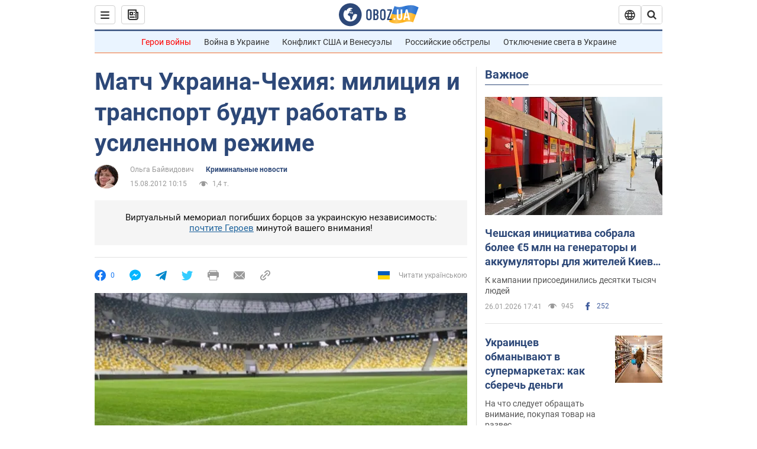

--- FILE ---
content_type: application/x-javascript; charset=utf-8
request_url: https://servicer.idealmedia.io/1418748/1?nocmp=1&sessionId=6977b54c-0a3cc&sessionPage=1&sessionNumberWeek=1&sessionNumber=1&scale_metric_1=64.00&scale_metric_2=256.00&scale_metric_3=100.00&cbuster=1769452876171662072155&pvid=435184e9-a69d-449b-b57a-2953a1ab010a&implVersion=11&lct=1763555100&mp4=1&ap=1&consentStrLen=0&wlid=633e2617-d2cc-45bc-8627-df1273732a34&uniqId=15b9c&niet=4g&nisd=false&evt=%5B%7B%22event%22%3A1%2C%22methods%22%3A%5B1%2C2%5D%7D%2C%7B%22event%22%3A2%2C%22methods%22%3A%5B1%2C2%5D%7D%5D&pv=5&jsv=es6&dpr=1&hashCommit=cbd500eb&apt=2012-08-15T10%3A15%3A00&tfre=3898&w=0&h=1&tl=150&tlp=1&sz=0x1&szp=1&szl=1&cxurl=https%3A%2F%2Fincident.obozrevatel.com%2Fcrime%2F21904-match-ukraina-chehiya-militsiya-i-transport-budut-rabotat-v-usilennom-rezhime.htm&ref=&lu=https%3A%2F%2Fincident.obozrevatel.com%2Fcrime%2F21904-match-ukraina-chehiya-militsiya-i-transport-budut-rabotat-v-usilennom-rezhime.htm
body_size: 880
content:
var _mgq=_mgq||[];
_mgq.push(["IdealmediaLoadGoods1418748_15b9c",[
["ua.tribuna.com","11961719","1","Дерюгина ответила на вопрос, почему развелась с Блохиным","Президент Украинской федерации гимнастики Ирина Дерюгина рассказала, почему завершился ее брак с Олегом Блохиным.– Почему вы развелись?– У него родились дети.","0","","","","UdqlTnC6ZoBHihWJx63PrGpjufr-kHNLHn_DhDhsHOI0SzVyF_SAN_yRZlnvElbRJP9NESf5a0MfIieRFDqB_Kldt0JdlZKDYLbkLtP-Q-WYau77xMnyevhYZOZgOfuU",{"i":"https://s-img.idealmedia.io/n/11961719/45x45/160x0x520x520/aHR0cDovL2ltZ2hvc3RzLmNvbS90LzQyNjAwMi85MjI3NTQ4ODU2NmYyMWU5ODlkYWVlN2NhMjI4NTQ4NS5qcGc.webp?v=1769452876-Sq7hN-xNdxSEHrEmpmyL-oeB-nif8aeQ8FWx_ac8lnA","l":"https://clck.idealmedia.io/pnews/11961719/i/1298901/pp/1/1?h=UdqlTnC6ZoBHihWJx63PrGpjufr-kHNLHn_DhDhsHOI0SzVyF_SAN_yRZlnvElbRJP9NESf5a0MfIieRFDqB_Kldt0JdlZKDYLbkLtP-Q-WYau77xMnyevhYZOZgOfuU&utm_campaign=obozrevatel.com&utm_source=obozrevatel.com&utm_medium=referral&rid=98d7acf1-fae6-11f0-950a-d404e6f97680&tt=Direct&att=3&afrd=296&iv=11&ct=1&gdprApplies=0&muid=q0qg9yYIt-Fa&st=-300&mp4=1&h2=RGCnD2pppFaSHdacZpvmnoTb7XFiyzmF87A5iRFByjtRGCPw-Jj4BtYdULfjGweqJaGSQGEi6nxpFvL8b2o0UA**","adc":[],"sdl":0,"dl":"","category":"Спорт","dbbr":0,"bbrt":0,"type":"e","media-type":"static","clicktrackers":[],"cta":"Читати далі","cdt":"","tri":"98d7c01f-fae6-11f0-950a-d404e6f97680","crid":"11961719"}],],
{"awc":{},"dt":"desktop","ts":"","tt":"Direct","isBot":1,"h2":"RGCnD2pppFaSHdacZpvmnoTb7XFiyzmF87A5iRFByjtRGCPw-Jj4BtYdULfjGweqJaGSQGEi6nxpFvL8b2o0UA**","ats":0,"rid":"98d7acf1-fae6-11f0-950a-d404e6f97680","pvid":"435184e9-a69d-449b-b57a-2953a1ab010a","iv":11,"brid":32,"muidn":"q0qg9yYIt-Fa","dnt":2,"cv":2,"afrd":296,"consent":true,"adv_src_id":39175}]);
_mgqp();
